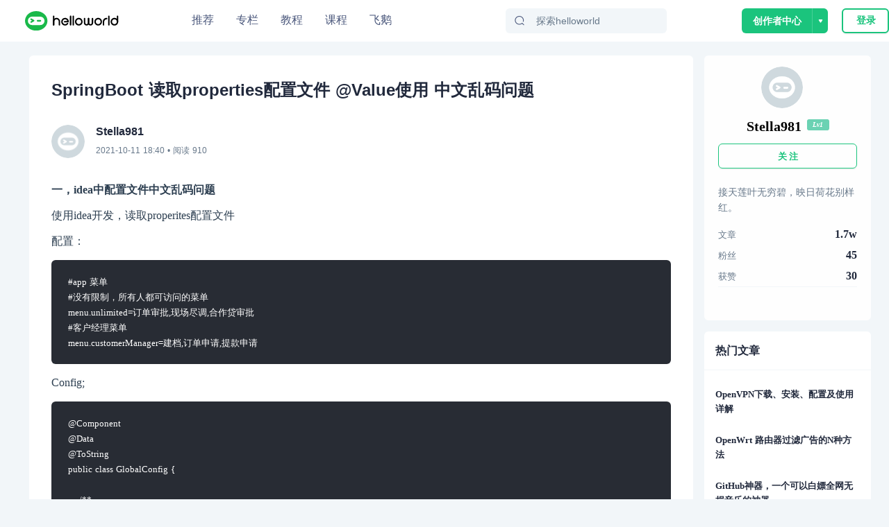

--- FILE ---
content_type: text/html; charset=utf-8
request_url: https://www.helloworld.net/p/8758206471
body_size: 14618
content:
<!doctype html>
<html data-n-head-ssr>
  <head >
    <title>SpringBoot 读取properties配置文件 @Value使用 中文乱码问题  - HelloWorld开发者社区</title><meta data-n-head="ssr" charset="utf-8"><meta data-n-head="ssr" name="viewport" content="width=device-width, initial-scale=1, user-scalable=no, viewport-fit=cover"><meta data-n-head="ssr" name="renderer" content="webkit"><meta data-n-head="ssr" http-equiv="X-UA-Compatible" content="IE=edge,chrome=1"><meta data-n-head="ssr" name="format-detection" content="telephone=no"><meta data-n-head="ssr" data-hid="description" name="description" content="一，idea中配置文件中文乱码问题使用idea开发，读取properites配置文件配置：app菜单没有限制，所有人都可访问的菜单menu.unlimited订单审批,现场尽调,合作贷审批客户经理菜单menu.customerManager建档,订单申请,提款申请Config"><meta data-n-head="ssr" data-hid="keywords" name="keywords" content="config,https,string,list,前端,前端,HelloWorld"><link data-n-head="ssr" rel="icon" type="image/x-icon" href="/favicon.ico"><link data-n-head="ssr" rel="stylesheet" href="/iconfont/iconfont.css"><script data-n-head="ssr" src="https://hm.baidu.com/hm.js?c7e77fd22dddf4a169b8d6f4807c5a4c"></script><script data-n-head="ssr" src="//at.alicdn.com/t/c/font_3420979_s15c45f04ii.js"></script><script data-n-head="ssr" src="/iconfont/iconfont.js" ssr="false"></script><script data-n-head="ssr" src="https://turing.captcha.qcloud.com/TCaptcha.js " defer></script><script data-n-head="ssr" src="https://res.wx.qq.com/connect/zh_CN/htmledition/js/wxLogin.js"></script><link rel="preload" href="/_nuxt/hw.165.js?t=1727528274054" as="script"><link rel="preload" href="/_nuxt/dcb69cc8ae2f886f.css" as="style"><link rel="preload" href="/_nuxt/hw.166.js?t=1727528274054" as="script"><link rel="preload" href="/_nuxt/hw.14.js?t=1727528274054" as="script"><link rel="preload" href="/_nuxt/hw.171.js?t=1727528274054" as="script"><link rel="preload" href="/_nuxt/c9f7a196ea231098.css" as="style"><link rel="preload" href="/_nuxt/hw.15.js?t=1727528274054" as="script"><link rel="preload" href="/_nuxt/d62e78fe69805c10.css" as="style"><link rel="preload" href="/_nuxt/hw.116.js?t=1727528274054" as="script"><link rel="preload" href="/_nuxt/hw.0.js?t=1727528274054" as="script"><link rel="preload" href="/_nuxt/hw.1.js?t=1727528274054" as="script"><link rel="preload" href="/_nuxt/cb234bb3f0d36b2f.css" as="style"><link rel="preload" href="/_nuxt/hw.2.js?t=1727528274054" as="script"><link rel="stylesheet" href="/_nuxt/dcb69cc8ae2f886f.css"><link rel="stylesheet" href="/_nuxt/c9f7a196ea231098.css"><link rel="stylesheet" href="/_nuxt/d62e78fe69805c10.css"><link rel="stylesheet" href="/_nuxt/cb234bb3f0d36b2f.css">
  </head>
  <body >
    <div data-server-rendered="true" id="__nuxt"><!----><div id="__layout"><div class="site-container"><div class="nav-header-box"><header class="navigationBar"><div class="container"><div class="left"><a href="/" class="nuxt-link-active"><img src="/img/logo_new.svg" alt="" class="logo"></a></div> <div class="middle"><ul class="nav-list"><li class="nav-plus nav-item"><a href="/">
              推荐
            </a></li><li class="nav-plus nav-item"><a href="/special">
              专栏
            </a></li><li class="nav-plus nav-item"><a href="/tutorial">
              教程
            </a></li><li class="nav-plus nav-item"><a href="/lesson/list">
              课程
            </a></li><li class="nav-plus nav-item"><a href="https://flygoose.helloworld.net/" target="_blank">飞鹅</a></li></ul> <!----> <div class="search-container"><span class="search-input ant-input-affix-wrapper"><span class="ant-input-prefix"><IconFont type="icon-Search1"></IconFont></span><input placeholder="探索helloworld" type="text" value="" class="ant-input"></span> <div class="clear-icon" style="display:none;"><IconFont type="icon-Guanbi1"></IconFont></div></div></div> <div class="right"><!----><!----><!----></div></div> <!----> <!----></header></div> <div class="blog-detail-container"><div class="detail-content-box"><div class="blog-center-container"><div class="blog-content-box"><p class="blog-title">
          SpringBoot 读取properties配置文件 @Value使用 中文乱码问题 
          </p> <div class="author-info" data-v-62b233b4><a href="/Stella981" data-v-62b233b4><img src="https://img-hello-world.oss-cn-beijing.aliyuncs.com/imgs/1bad3e5246214111b0d7a482fc5beec5.jfif" class="avatar" data-v-62b233b4></a> <div class="right-info" data-v-62b233b4><div class="nickname" data-v-62b233b4>Stella981</div> <div data-v-62b233b4><time data-v-62b233b4>2021-10-12 02:40</time>
      • 阅读
      910
      <!----></div></div></div> <article><!----> <div class="content-body github-markdown-body vuepress-markdown-body"><p><strong>一，idea中配置文件中文乱码问题</strong></p>
<p>使用idea开发，读取properites配置文件</p>
<p>配置：</p>
<pre><code>#app 菜单
#没有限制，所有人都可访问的菜单
menu.unlimited=订单审批,现场尽调,合作贷审批
#客户经理菜单
menu.customerManager=建档,订单申请,提款申请
</code></pre>
<p>Config;</p>
<pre><code>@Component
@Data
@ToString
public class GlobalConfig {

    /**
     *没有限制，所有人都可访问的菜单
     */
    @Value(&quot;#{&#39;${menu.unlimited}&#39;.split(&#39;,&#39;)}&quot;)
    private List&lt;String&gt; unlimitedMenu;

    /**
     * 客户经理菜单
     */
    @Value(&quot;#{&#39;${menu.customerManager}&#39;.split(&#39;,&#39;)}&quot;)
    private List&lt;String&gt; customerManagerMenu;
}
</code></pre>
<p>读取时显示为乱码</p>
<p>解决方法：</p>
<pre><code>设置 File Encodings的Transparent native-to-ascii conversion为true
</code></pre>
<p> <strong>二：Map,List使用</strong></p>
<p>使用ConfigurationProperties:</p>
<p>配置：</p>
<pre><code>#GlobalConfig
#list
global.config.list=aa,bb,cc,dd
#map
global.config.map.key1=value1
global.config.map.key2=value2
global.config.map.key3=value3
</code></pre>
<p>配置类：</p>
<pre><code>@Component
@Data
@ToString
@ConfigurationProperties(prefix=&quot;global.config&quot;)
public class GlobalConfig {
    
    private List&lt;String&gt; list;

    private Map&lt;String, String&gt; map;
}
</code></pre>
<p>=======================@Value=============================</p>
<p><a href="https://www.helloworld.net/redirect?target=https://www.oschina.net/action/GoToLink?url=http://www.zslin.com/web/article/detail/47" rel="nofollow noopener noreferrer" target="_blank">http://www.zslin.com/web/article/detail/47</a></p>
<p><a href="https://www.helloworld.net/redirect?target=https://www.oschina.net/action/GoToLink?url=http://www.imooc.com/article/18252" rel="nofollow noopener noreferrer" target="_blank">http://www.imooc.com/article/18252</a></p>
<p><a href="https://www.helloworld.net/redirect?target=https://www.oschina.net/action/GoToLink?url=https://www.jianshu.com/p/ccde158419cc" rel="nofollow noopener noreferrer" target="_blank">https://www.jianshu.com/p/ccde158419cc</a></p>
<p><a href="https://www.helloworld.net/redirect?target=https://www.oschina.net/action/GoToLink?url=https://blog.csdn.net/hry2015/article/details/72353994" rel="nofollow noopener noreferrer" target="_blank">https://blog.csdn.net/hry2015/article/details/72353994</a></p>
<p><a href="https://www.helloworld.net/redirect?target=https://www.oschina.net/action/GoToLink?url=https://blog.csdn.net/xufei512/article/details/50378080" rel="nofollow noopener noreferrer" target="_blank">https://blog.csdn.net/xufei512/article/details/50378080</a></p>
</div> </article> <div class="tags-box" data-v-1bdff09d><a href="/tag/config.html" target="_blank" class="item" data-v-1bdff09d>config</a><a href="/tag/https.html" target="_blank" class="item" data-v-1bdff09d>https</a><a href="/tag/string.html" target="_blank" class="item" data-v-1bdff09d>string</a><a href="/tag/list.html" target="_blank" class="item" data-v-1bdff09d>list</a><a href="/tag/%E5%89%8D%E7%AB%AF.html" target="_blank" class="item" data-v-1bdff09d>前端</a><a href="/tag/%E5%89%8D%E7%AB%AF.html" target="_blank" class="item" data-v-1bdff09d>前端</a></div> <div class="blog-btns-box" data-v-7d5edd21><div class="btn-item" data-v-7d5edd21><div class="circle zan" data-v-7d5edd21><IconFont type="icon-Dianzan" class="iconfont" data-v-7d5edd21></IconFont></div> <div class="text" data-v-7d5edd21>点赞</div></div> <div class="btn-item" data-v-7d5edd21><div class="circle favorite" data-v-7d5edd21><IconFont type="icon-Like1" class="iconfont" data-v-7d5edd21></IconFont></div> <div class="text" data-v-7d5edd21>收藏</div></div></div></div> <div id="recommend-lesson"><div class="recommend-lesson-title">推荐课程</div> <div class="horizontal" data-v-ba84c88a><a target="_blank" href="/lesson/detail/1764876279" class="re-course-list" data-v-ba84c88a><img src="https://img-hello-world.oss-cn-beijing.aliyuncs.com/imgs/888b4456b496760b548e52409785df53.png" alt="avatar" data-v-ba84c88a> <div class="re-info" data-v-ba84c88a><h2 data-v-ba84c88a>Java 读写锁原理与源码分析</h2> <div class="des" data-v-ba84c88a><div class="price" data-v-ba84c88a>免费</div> <span data-v-ba84c88a>48人学习</span></div></div></a><a target="_blank" href="/lesson/detail/9574923462" class="re-course-list" data-v-ba84c88a><img src="https://img-hello-world.oss-cn-beijing.aliyuncs.com/imgs/86018b97b99b2ad0b0e8f43ccfd5c8c8.png" alt="avatar" data-v-ba84c88a> <div class="re-info" data-v-ba84c88a><h2 data-v-ba84c88a>Andriod第三方源码分析</h2> <div class="des" data-v-ba84c88a><div class="price" data-v-ba84c88a>免费</div> <span data-v-ba84c88a>35人学习</span></div></div></a></div></div> <div id="anchor" class="comment-container"><div id="comment-panel" class="comment-panel" data-v-25426b80><div class="panel-title" data-v-25426b80>评论区</div> <div class="comment-input-box" data-v-25426b80><img src="/_nuxt/img/default-avatar.38df358.png" alt class="user-avatar" data-v-25426b80> <!----></div>  <!----></div></div> <div class="recommend-blog-list"><div class="recommend-title">推荐文章</div> <div class="art-list" data-v-6293c55f><div class="blog-item" data-v-6293c55f><div class="blog-header" data-v-6293c55f><img src="https://img-hello-world.oss-cn-beijing.aliyuncs.com/imgs/cd34cdaab69ede1e2bf28de235151c34.webp" alt="blmius" class="img" data-v-6293c55f> <a href="/blmius" target="_blank" class="name" data-v-6293c55f>
          blmius
        </a> <div class="dot" data-v-6293c55f>•</div> <div class="time" data-v-6293c55f>
          4年前
        </div></div> <div class="blog-content" data-v-6293c55f><div class="item-left" data-v-6293c55f><a href="/p/2802547579" target="_blank" title="MySQL:[Err] 1292 - Incorrect datetime value: ‘0000-00-00 00:00:00‘ for column ‘CREATE_TIME‘ at row 1" class="title single-ellipsis" data-v-6293c55f>
            MySQL:[Err] 1292 - Incorrect datetime value: ‘0000-00-00 00:00:00‘ for column ‘CREATE_TIME‘ at row 1
          </a> <div class="intro multi-ellipsis-2" data-v-6293c55f>
            文章目录问题用navicat导入数据时，报错：原因这是因为当前的MySQL不支持datetime为0的情况。解决修改sql\mode:sql\mode:SQLMode定义了MySQL应支持的SQL语法、数据校验等，这样可以更容易地在不同的环境中使用MySQL。全局s
          </div></div> <img src="https://img-hello-world.oss-cn-beijing.aliyuncs.com/ed6c6174f1775f65a3fbe98488391419.png" class="item-right" data-v-6293c55f></div> <!----> <div class="blog-footer flex" data-v-6293c55f><div class="iconfont footer-item icon-Show1" data-v-6293c55f><span class="num" data-v-6293c55f>7884</span></div><div class="iconfont footer-item icon-Guanbi1-copy" data-v-6293c55f><span class="num" data-v-6293c55f>0</span></div><div class="iconfont footer-item icon-Pinglun1" data-v-6293c55f><span class="num" data-v-6293c55f>0</span></div></div></div><div class="blog-item" data-v-6293c55f><div class="blog-header" data-v-6293c55f><img src="https://img-hello-world.oss-cn-beijing.aliyuncs.com/imgs/62ed0a50b9064c83f39ad37f9cfffcbb.jfif" alt="美凌格栋栋酱" class="img" data-v-6293c55f> <a href="/4773589733" target="_blank" class="name" data-v-6293c55f>
          美凌格栋栋酱
        </a> <div class="dot" data-v-6293c55f>•</div> <div class="time" data-v-6293c55f>
          12个月前
        </div></div> <div class="blog-content" data-v-6293c55f><div class="item-left" data-v-6293c55f><a href="/p/2871028586" target="_blank" title="Oracle 分组与拼接字符串同时使用" class="title single-ellipsis" data-v-6293c55f>
            Oracle 分组与拼接字符串同时使用
          </a> <div class="intro multi-ellipsis-2" data-v-6293c55f>
            SELECTT.,ROWNUMIDFROM(SELECTT.EMPLID,T.NAME,T.BU,T.REALDEPART,T.FORMATDATE,SUM(T.S0)S0,MAX(UPDATETIME)CREATETIME,LISTAGG(TOCHAR(
          </div></div> <!----></div> <!----> <div class="blog-footer flex" data-v-6293c55f><div class="iconfont footer-item icon-Show1" data-v-6293c55f><span class="num" data-v-6293c55f>4382</span></div><div class="iconfont footer-item icon-Guanbi1-copy" data-v-6293c55f><span class="num" data-v-6293c55f>0</span></div><div class="iconfont footer-item icon-Pinglun1" data-v-6293c55f><span class="num" data-v-6293c55f>0</span></div></div></div><div class="blog-item" data-v-6293c55f><div class="blog-header" data-v-6293c55f><img src="https://img-hello-world.oss-cn-beijing.aliyuncs.com/imgs/46847d754406b0102dee7a1f54d14f92.jfif" alt="Wesley13" class="img" data-v-6293c55f> <a href="/Wesley13" target="_blank" class="name" data-v-6293c55f>
          Wesley13
        </a> <div class="dot" data-v-6293c55f>•</div> <div class="time" data-v-6293c55f>
          4年前
        </div></div> <div class="blog-content" data-v-6293c55f><div class="item-left" data-v-6293c55f><a href="/p/2102334911" target="_blank" title="MySQL部分从库上面因为大量的临时表tmp_table造成慢查询 " class="title single-ellipsis" data-v-6293c55f>
            MySQL部分从库上面因为大量的临时表tmp_table造成慢查询 
          </a> <div class="intro multi-ellipsis-2" data-v-6293c55f>
            背景描述Time:20190124T00:08:14.70572408:00User@Host:@Id:Schema:sentrymetaLast_errno:0Killed:0Query_time:0.315758Lock_
          </div></div> <!----></div> <!----> <div class="blog-footer flex" data-v-6293c55f><div class="iconfont footer-item icon-Show1" data-v-6293c55f><span class="num" data-v-6293c55f>4119</span></div><div class="iconfont footer-item icon-Guanbi1-copy" data-v-6293c55f><span class="num" data-v-6293c55f>0</span></div><div class="iconfont footer-item icon-Pinglun1" data-v-6293c55f><span class="num" data-v-6293c55f>0</span></div></div></div><div class="blog-item" data-v-6293c55f><div class="blog-header" data-v-6293c55f><img src="https://img-hello-world.oss-cn-beijing.aliyuncs.com/imgs/0d250ec5492da88592013bbd302402ae.jfif" alt="helloworld_34035044" class="img" data-v-6293c55f> <a href="/34035044" target="_blank" class="name" data-v-6293c55f>
          helloworld_34035044
        </a> <div class="dot" data-v-6293c55f>•</div> <div class="time" data-v-6293c55f>
          3年前
        </div></div> <div class="blog-content" data-v-6293c55f><div class="item-left" data-v-6293c55f><a href="/p/9382788506" target="_blank" title="皕杰报表之UUID" class="title single-ellipsis" data-v-6293c55f>
            皕杰报表之UUID
          </a> <div class="intro multi-ellipsis-2" data-v-6293c55f>
            ​在我们用皕杰报表工具设计填报报表时，如何在新增行里自动增加id呢？能新增整数排序id吗？目前可以在新增行里自动增加id，但只能用uuid函数增加UUID编码，不能新增整数排序id。uuid函数说明：获取一个UUID，可以在填报表中用来创建数据ID语法：uuid()或uuid(sep)参数说明：sep布尔值，生成的uuid中是否包含分隔符''，缺省为
          </div></div> <!----></div> <!----> <div class="blog-footer flex" data-v-6293c55f><div class="iconfont footer-item icon-Show1" data-v-6293c55f><span class="num" data-v-6293c55f>3593</span></div><div class="iconfont footer-item icon-Guanbi1-copy" data-v-6293c55f><span class="num" data-v-6293c55f>0</span></div><div class="iconfont footer-item icon-Pinglun1" data-v-6293c55f><span class="num" data-v-6293c55f>0</span></div></div></div><div class="blog-item" data-v-6293c55f><div class="blog-header" data-v-6293c55f><img src="https://img-hello-world.oss-cn-beijing.aliyuncs.com/imgs/4f77da7232573922a580077ad6e6e085.jpg" alt="待兔" class="img" data-v-6293c55f> <a href="/waitrabbit" target="_blank" class="name" data-v-6293c55f>
          待兔
        </a> <div class="dot" data-v-6293c55f>•</div> <div class="time" data-v-6293c55f>
          1年前
        </div></div> <div class="blog-content" data-v-6293c55f><div class="item-left" data-v-6293c55f><a href="/p/1863625810" target="_blank" title="手写Java HashMap源码" class="title single-ellipsis" data-v-6293c55f>
            手写Java HashMap源码
          </a> <div class="intro multi-ellipsis-2" data-v-6293c55f>
            HashMap的使用教程HashMap的使用教程HashMap的使用教程HashMap的使用教程HashMap的使用教程22
          </div></div> <!----></div> <!----> <div class="blog-footer flex" data-v-6293c55f><div class="iconfont footer-item icon-Show1" data-v-6293c55f><span class="num" data-v-6293c55f>3276</span></div><div class="iconfont footer-item icon-Guanbi1-copy" data-v-6293c55f><span class="num" data-v-6293c55f>0</span></div><div class="iconfont footer-item icon-Pinglun1" data-v-6293c55f><span class="num" data-v-6293c55f>0</span></div></div></div><div class="blog-item" data-v-6293c55f><div class="blog-header" data-v-6293c55f><img src="https://img-hello-world.oss-cn-beijing.aliyuncs.com/imgs/d4566ad9edfb956dba92fc21f5e1561f.webp" alt="Jacquelyn38" class="img" data-v-6293c55f> <a href="/Jacquelyn38" target="_blank" class="name" data-v-6293c55f>
          Jacquelyn38
        </a> <div class="dot" data-v-6293c55f>•</div> <div class="time" data-v-6293c55f>
          4年前
        </div></div> <div class="blog-content" data-v-6293c55f><div class="item-left" data-v-6293c55f><a href="/p/3468005401" target="_blank" title="2020年前端实用代码段，为你的工作保驾护航" class="title single-ellipsis" data-v-6293c55f>
            2020年前端实用代码段，为你的工作保驾护航
          </a> <div class="intro multi-ellipsis-2" data-v-6293c55f>
            有空的时候，自己总结了几个代码段，在开发中也经常使用，谢谢。1、使用解构获取json数据let jsonData  id: 1,status: &quot;OK&quot;,data: 'a', 'b';let  id, status, data: number   jsonData;console.log(id, status, number )
          </div></div> <img src="https://img-hello-world.oss-cn-beijing.aliyuncs.com/e7130dfd1edf85ccee4a9e73aa0b77dd.jpeg" class="item-right" data-v-6293c55f></div> <!----> <div class="blog-footer flex" data-v-6293c55f><div class="iconfont footer-item icon-Show1" data-v-6293c55f><span class="num" data-v-6293c55f>3424</span></div><div class="iconfont footer-item icon-Guanbi1-copy" data-v-6293c55f><span class="num" data-v-6293c55f>0</span></div><div class="iconfont footer-item icon-Pinglun1" data-v-6293c55f><span class="num" data-v-6293c55f>0</span></div></div></div><div class="blog-item" data-v-6293c55f><div class="blog-header" data-v-6293c55f><img src="https://img-hello-world.oss-cn-beijing.aliyuncs.com/imgs/1bad3e5246214111b0d7a482fc5beec5.jfif" alt="Stella981" class="img" data-v-6293c55f> <a href="/Stella981" target="_blank" class="name" data-v-6293c55f>
          Stella981
        </a> <div class="dot" data-v-6293c55f>•</div> <div class="time" data-v-6293c55f>
          4年前
        </div></div> <div class="blog-content" data-v-6293c55f><div class="item-left" data-v-6293c55f><a href="/p/8210793496" target="_blank" title="SpringBoot整合Redis乱码原因及解决方案 " class="title single-ellipsis" data-v-6293c55f>
            SpringBoot整合Redis乱码原因及解决方案 
          </a> <div class="intro multi-ellipsis-2" data-v-6293c55f>
            问题描述：springboot使用springdataredis存储数据时乱码rediskey/value出现\\xAC\\xED\\x00\\x05t\\x00\\x05问题分析：查看RedisTemplate类!(https://oscimg.oschina.net/oscnet/0a85565fa
          </div></div> <!----></div> <!----> <div class="blog-footer flex" data-v-6293c55f><div class="iconfont footer-item icon-Show1" data-v-6293c55f><span class="num" data-v-6293c55f>1539</span></div><div class="iconfont footer-item icon-Guanbi1-copy" data-v-6293c55f><span class="num" data-v-6293c55f>0</span></div><div class="iconfont footer-item icon-Pinglun1" data-v-6293c55f><span class="num" data-v-6293c55f>0</span></div></div></div><div class="blog-item" data-v-6293c55f><div class="blog-header" data-v-6293c55f><img src="https://img-hello-world.oss-cn-beijing.aliyuncs.com/imgs/3149e13a96d0d27780fd76b05b6ea101.jfif" alt="Easter79" class="img" data-v-6293c55f> <a href="/Easter79" target="_blank" class="name" data-v-6293c55f>
          Easter79
        </a> <div class="dot" data-v-6293c55f>•</div> <div class="time" data-v-6293c55f>
          4年前
        </div></div> <div class="blog-content" data-v-6293c55f><div class="item-left" data-v-6293c55f><a href="/p/9946440993" target="_blank" title="SpringBoot整合Redis乱码原因及解决方案 " class="title single-ellipsis" data-v-6293c55f>
            SpringBoot整合Redis乱码原因及解决方案 
          </a> <div class="intro multi-ellipsis-2" data-v-6293c55f>
            问题描述：springboot使用springdataredis存储数据时乱码rediskey/value出现\\xAC\\xED\\x00\\x05t\\x00\\x05问题分析：查看RedisTemplate类!(https://oscimg.oschina.net/oscnet/0a85565fa
          </div></div> <!----></div> <!----> <div class="blog-footer flex" data-v-6293c55f><div class="iconfont footer-item icon-Show1" data-v-6293c55f><span class="num" data-v-6293c55f>1404</span></div><div class="iconfont footer-item icon-Guanbi1-copy" data-v-6293c55f><span class="num" data-v-6293c55f>0</span></div><div class="iconfont footer-item icon-Pinglun1" data-v-6293c55f><span class="num" data-v-6293c55f>0</span></div></div></div><div class="blog-item" data-v-6293c55f><div class="blog-header" data-v-6293c55f><img src="https://img-hello-world.oss-cn-beijing.aliyuncs.com/imgs/1bad3e5246214111b0d7a482fc5beec5.jfif" alt="Stella981" class="img" data-v-6293c55f> <a href="/Stella981" target="_blank" class="name" data-v-6293c55f>
          Stella981
        </a> <div class="dot" data-v-6293c55f>•</div> <div class="time" data-v-6293c55f>
          4年前
        </div></div> <div class="blog-content" data-v-6293c55f><div class="item-left" data-v-6293c55f><a href="/p/3395108718" target="_blank" title="Django中Admin中的一些参数配置 " class="title single-ellipsis" data-v-6293c55f>
            Django中Admin中的一些参数配置 
          </a> <div class="intro multi-ellipsis-2" data-v-6293c55f>
            设置在列表中显示的字段，id为django模型默认的主键list_display('id','name','sex','profession','email','qq','phone','status','create_time')设置在列表可编辑字段list_editable
          </div></div> <!----></div> <!----> <div class="blog-footer flex" data-v-6293c55f><div class="iconfont footer-item icon-Show1" data-v-6293c55f><span class="num" data-v-6293c55f>3182</span></div><div class="iconfont footer-item icon-Guanbi1-copy" data-v-6293c55f><span class="num" data-v-6293c55f>0</span></div><div class="iconfont footer-item icon-Pinglun1" data-v-6293c55f><span class="num" data-v-6293c55f>0</span></div></div></div><div class="blog-item" data-v-6293c55f><div class="blog-header" data-v-6293c55f><img src="https://img-hello-world.oss-cn-beijing.aliyuncs.com/imgs/ff45645a048833b06e967323e7411c91.webp" alt="Python进阶者" class="img" data-v-6293c55f> <a href="/pdcfighting" target="_blank" class="name" data-v-6293c55f>
          Python进阶者
        </a> <div class="dot" data-v-6293c55f>•</div> <div class="time" data-v-6293c55f>
          2年前
        </div></div> <div class="blog-content" data-v-6293c55f><div class="item-left" data-v-6293c55f><a href="/p/7920817787" target="_blank" title="Excel中这日期老是出来00：00：00，怎么用Pandas把这个去除" class="title single-ellipsis" data-v-6293c55f>
            Excel中这日期老是出来00：00：00，怎么用Pandas把这个去除
          </a> <div class="intro multi-ellipsis-2" data-v-6293c55f>
            大家好，我是皮皮。一、前言前几天在Python白银交流群【上海新年人】问了一个Pandas数据筛选的问题。问题如下：这日期老是出来00：00：00，怎么把这个去除。二、实现过程后来【论草莓如何成为冻干莓】给了一个思路和代码如下：pd.toexcel之前把这
          </div></div> <img src="https://img-hello-world.oss-cn-beijing.aliyuncs.com/imgs/aeaded5a375b9d90ad54a2731b017114.png" class="item-right" data-v-6293c55f></div> <!----> <div class="blog-footer flex" data-v-6293c55f><div class="iconfont footer-item icon-Show1" data-v-6293c55f><span class="num" data-v-6293c55f>2850</span></div><div class="iconfont footer-item icon-Guanbi1-copy" data-v-6293c55f><span class="num" data-v-6293c55f>0</span></div><div class="iconfont footer-item icon-Pinglun1" data-v-6293c55f><span class="num" data-v-6293c55f>0</span></div></div></div> </div></div></div> <div class="blog-right-container"><div class="personal-info" data-v-af95cca0><div class="base-info" data-v-af95cca0><img src="https://img-hello-world.oss-cn-beijing.aliyuncs.com/imgs/1bad3e5246214111b0d7a482fc5beec5.jfif" alt="Stella981" class="avatar" data-v-af95cca0> <div class="info-content" data-v-af95cca0><div onc class="name-level" data-v-af95cca0><div class="name single-ellipsis" data-v-af95cca0>
          Stella981
        </div> <div class="level-icon level-1" data-v-429e45df data-v-af95cca0>
  Lv1
</div></div> <!----></div></div> <button type="button" class="follow-btn ant-btn ant-btn-primary ant-btn-background-ghost" data-v-af95cca0><span>关 注</span></button> <div class="signature" data-v-af95cca0>接天莲叶无穷碧，映日荷花别样红。</div> <div class="article-fans-stars" data-v-af95cca0><div class="item" data-v-af95cca0><div class="label" data-v-af95cca0>文章</div> <div class="value" data-v-af95cca0>
        1.7w
      </div></div><div class="item" data-v-af95cca0><div class="label" data-v-af95cca0>粉丝</div> <div class="value" data-v-af95cca0>
        45
      </div></div><div class="item" data-v-af95cca0><div class="label" data-v-af95cca0>获赞</div> <div class="value" data-v-af95cca0>
        30
      </div></div></div> <div class="author-social-info" data-v-af95cca0><!----> <!----> <!----></div></div> <div class="sider-box" data-v-377f20d6><h5 class="common-title" data-v-377f20d6>热门文章</h5> <div class="content-box" data-v-377f20d6><div class="hot-article-list" data-v-5fa70b3e><div class="item" data-v-5fa70b3e><a href="/p/6917592658" title="OpenVPN下载、安装、配置及使用详解 " class="abstract multi-ellipsis-2" data-v-5fa70b3e>
      OpenVPN下载、安装、配置及使用详解 
    </a></div><div class="item" data-v-5fa70b3e><a href="/p/9665141123" title="OpenWrt 路由器过滤广告的N种方法 " class="abstract multi-ellipsis-2" data-v-5fa70b3e>
      OpenWrt 路由器过滤广告的N种方法 
    </a></div><div class="item" data-v-5fa70b3e><a href="/p/0907804122" title="GitHub神器，一个可以白嫖全网无损音乐的神器 " class="abstract multi-ellipsis-2" data-v-5fa70b3e>
      GitHub神器，一个可以白嫖全网无损音乐的神器 
    </a></div><div class="item" data-v-5fa70b3e><a href="/p/0868920465" title="Python—执行系统命令的四种方法（os.system、os.popen、commands、subprocess） " class="abstract multi-ellipsis-2" data-v-5fa70b3e>
      Python—执行系统命令的四种方法（os.system、os.popen、commands、subprocess） 
    </a></div><div class="item" data-v-5fa70b3e><a href="/p/8340561847" title="SS端加密以及obfs混淆 " class="abstract multi-ellipsis-2" data-v-5fa70b3e>
      SS端加密以及obfs混淆 
    </a></div></div></div></div></div></div></div> <!----></div></div></div><script>window.__NUXT__=(function(a,b,c,d,e,f,g,h,i,j,k,l,m,n,o,p,q,r,s,t,u,v,w,x,y,z){return {layout:"default",data:[{}],fetch:{},error:e,state:{showSlideAuth:c,showLogin:c,fromIndex:c,urlConfig:{GET_BLOG_COLLECTION_LIST_URL:i,getAllTag:"\u002Ftag\u002FgetAllTag",CREATE_BLOG_URL:"\u002Fmanage\u002FcreateBlog",PUBLISH_BLOG_URL:"\u002Fmanage\u002FpublishBlog",UPDATE_BLOG_DETAIL:"\u002Fmanage\u002FupdateBlog",GET_BLOG_DETAIL:"\u002Fblog\u002FgetBlogDetail",GET_BLOG_NEWEST_DRAFT:j,UPDATE_CHAPTER_URL:k,GET_CHAPTER_NEWEST_DRAFT:l,PUBLISH_CHAPTER:k,CREATE_BLOG_CATE:"\u002Fcollection\u002Fadd",RENAME_COLLECTION:"\u002Fcollection\u002FrenameCollection",DELETE_COLLECTION:"\u002Fcollection\u002FdeleteCollection",GET_MY_BLOG_LIST_URL:"\u002Fadmin\u002FblogList",FOLLOW_AUTHOR:"\u002Fuser\u002Ffollow",UNFOLLOW_AUTHOR:"\u002Fuser\u002Funfollow",GET_RECOMMEND_BLOG:"\u002Fhome\u002FgetHomeBlogByAction",GET_RECOMMEND_BLOG_BY_CATE:"\u002Fhome\u002FgetHomeBlogListByTag",GET_RECOMMEND_BLOG_BY_TAG:"\u002Fhome\u002FgetBlogListByTag",GET_TAG_LIST:"\u002Fuser\u002FhotWords",GET_CATE_LIST:"\u002Ftag\u002FgetHomeTag",GET_RECOMMEND_AUTHOR:"\u002Fhome\u002FgetRecommendAuthorList",GET_DAILY_ALGORITHM:"\u002Fhome\u002Fdailyalgorithm",LOG_IN:"\u002Faccess\u002Flogin",LOG_OUT:"\u002Faccess\u002FsignOut",CHECK_USER_INFO:"\u002Faccess\u002FcheckUserInfo",REGISTER:"\u002Faccess\u002Fregister",CHANGE_PWD:"\u002Faccess\u002FchangePassword",SEND_CODE:"\u002Faccess\u002FsendCode",ACTION_AUTH:"\u002Faccess\u002FactionAuth",ACTION_AUTH2:"\u002Faccess\u002FactionAuth2",CHECK_USER_AND_BLOG:"\u002Faccess\u002FcheckUserAndBlog",CHECK_TOKEN:"\u002Faccess\u002FcheckToken",SIGN_IN:"\u002Faccess\u002FsignIn",GET_PERSONAL_INFO:"\u002Fuser\u002Fdetail\u002Finfo",GET_PERSONAL_BLOG_LIST:"\u002Fuser\u002Fdetail\u002Fbloglist",FILE_UPLOAD:"\u002Ffile\u002Fupload",DL_AND_UPLOAD:"\u002Ffile\u002FdownloadAndUploadOss",GET_MY_FOLLOW_USER_LIST:"\u002Fadmin\u002FgetMyFollowUserList",GET_MY_FANS_USER_LIST:"\u002Fadmin\u002FgetMyFansUserList",GET_MY_FOLLOW_QUESTION_LIST:"\u002Fadmin\u002FgetMyFollowQuestion",GET_MY_SUBSCIBE_SPECIAL_LIST:"\u002Fadmin\u002FgetMySubscribeSpecialList",TAKE_OFF_BLOG:"\u002Fadmin\u002FtakeOffBlog",TAKE_ON_BLOG:"\u002Fadmin\u002FtakeOnBlog",GET_HOME_RECOMMEND_SPECIAL_LIST:"\u002Fhome\u002FgetRecommendSpecialList",GET_MOST_SPECIAL_COUNT_USER_LIST:"\u002Fspecial\u002FgetSpecialMostUserList",GET_SPECIAL_CATE_LIST_URL:"\u002Fspecial\u002FgetSpecialCateList",GET_SPECIAL_LIST_URL:"\u002Fspecial\u002FgetSpecialList",GET_SPECIAL_LIST_PER_CATEGORY_URL:"\u002Fspecial\u002FgetSpecialListPerCategory",GET_CATEGORY_INFO_BY_ID_URL:"\u002Fhome\u002FgetCategoryInfoById",GET_SPECIAL_COUNT_PER_CATEGORY_URL:"\u002Fspecial\u002FgetSpecialTotalCountPerCategory",GET_SPECIAL_BANNER:"\u002Fspecial\u002FgetBannerList",GET_SPECIAL_DETAIL_CHAPTER_LIST:"\u002Fspecial\u002FgetSpecialSectionList",GET_SPECIAL_DETAIL:"\u002Fspecial\u002FgetMySpecialChapterInfo",GetChapterInfo:"\u002Fspecial\u002FgetSectionDetail",GET_SPECIAL_DETAIL_INFO:"\u002Fadmin\u002FgetSpecialDetail",ADD_CHAPTER_URL:"\u002Fadmin\u002FaddChapter",UPDATE_CHAPTER_INFO:"\u002Fadmin\u002FupdateChapterInfo",UPDATE_CHAPTER_SEQUENCE:"\u002Fadmin\u002FupdateChapterSequence",DELETE_CHAPTER_URL:"\u002Fadmin\u002FdeleteChapter",TAKE_ON_SPECIAL:"\u002Fspecial\u002FpublishSection",TAKE_OFF_SPECIAL:"\u002Fadmin\u002FtakeOffSpecial",RENAME_SPECIAL:"\u002Fadmin\u002FrenameSpecial",GET_SPECIAL_CATE_LIST:"\u002Fadmin\u002FgetSpecialCateList",UPDATE_SPECIAL_INTRO:"\u002Fadmin\u002FupdateSpecialIntro",UPDATE_SPECIAL_INFO:"\u002Fadmin\u002FupdateSpecialCateId",UPDATE_SPECIAL_TITLE:"\u002Fadmin\u002FupdateSpecialTitle",DELETE_SPECIAL:"\u002Fadmin\u002FdeleteSpecial",GET_CHAPTER_COMMENT:"\u002Fcomment\u002FgetChapterCommentList",UPDATE_SPECIALINFO:"\u002Fadmin\u002FupdateSpecialBaseInfo",SUBSCRIBE_SPECIAL:m,UN_SUBSCRIBE_SPECIAL:n,MODIFY_SPECIAL:o,GET_TUTORIAL_BIG_CATEGORY:"\u002Ftutorial\u002FgetTutorialBigCategories",GET_ALL_TUTORIALS:p,GET_CHAPTER_AND_SECTION_BY_PATH:"\u002Ftutorial\u002FgetChapterAndSectionByPath",GET_CONTENT_BY_SECTION_PATH:"\u002Ftutorial\u002FgetSectionContent",GET_TUTORIAL_OVERVIEW:q,GET_UID_BY_PROFILE_PATH:"\u002Fuser\u002FgetUidByProfilePath",GET_USER_DETAIL_USER_INFO:"\u002Fuser\u002Fdetail\u002FuserInfo",GET_SPECIAL_CATEGORY:"\u002Fuser\u002Fdetail\u002FspecialCategory",CREATE_SPECIAL_URL:"\u002Fspecial\u002FcreateSpecial",GET_MY_SPECIAL_LIST_URL:"\u002Fadmin\u002FgetMySpecialList",GET_CHAPTER_LIST_PER_SPECIAL_URL:"\u002Fadmin\u002FgetSpecialChapterList",GET_USER_RELATED_QUESTION_LIST:"\u002Fuser\u002Fdetail\u002FgetUserRelatedQuestionList",Get_BLOG_COLLECT_LIST:"\u002Fuser\u002Fdetail\u002FgetUserBlogCollectList",GET_BLOG_LIST_URL:"\u002Fuc\u002FgetUserBlogList",GET_BLOG_LIST_BY_COLLECT_ID:"\u002Fuser\u002Fdetail\u002FgetCollectBlogList",GET_SPECIAL_LIST_BY_SORT_TYPE:"\u002Fuc\u002FgetUserPublishedSpecialList",GET_USER_BASE_INFO:"\u002Fuc\u002FgetUserInfo",GET_NEWEST_BLOG_LIST:"\u002Fuser\u002Fdetail\u002FgetNewestBlogList",GET_NEWEST_COMMENT_LIST:"\u002Fuser\u002Fdetail\u002FgetNewestCommentList",GET_FAVORITE_BLOG_LIST:"\u002Fuc\u002FgetUserFavoriteBlogList",GET_FOLLOW_USER_LIST:"\u002Fuc\u002FgetFollowList",GET_FOLLOW_USER_FANS:"\u002Fuc\u002FgetFanList",GET_HOT_COMMENTS:"\u002Fuc\u002FgetHotComments",IS_USER_BLOG:"\u002Fuc\u002FisUserBlog",GET_SEARCH_WORD:"\u002Fsearch\u002FsearchWord",GET_QUESTION_COMMON_TAG:"\u002Fquestion\u002FgetHotTagList",GET_QUESTION_LIST:"\u002Fquestion\u002FgetQuestionList",GET_QUESTION_DETAIL:"\u002Fquestion\u002FgetQuestionDetail",UPDATE_QUESTION_INFO:"\u002Fquestion\u002FupdateQuestion",GET_QUESTION_BASE_INFO:"\u002Fquestion\u002FgetQuestionBaseInfo",GET_BLOG_COMMENT_LIST:"\u002Fcomment\u002FgetBlogCommentList",ADD_COMMENT:"\u002Fcomment\u002FaddComment",ADD_REPLY:"\u002Fcomment\u002FaddReply",LIKE_BLOG:"\u002Fblog\u002FzanBlog",FAVORITE_BLOG:"\u002Fblog\u002FfavoriteBlog",GET_USER_LIKE_FAVORITE_INFO:"\u002Fadmin\u002FgetUserAndBlogActionInfo",DAMIT_CHANGE_PWD:"\u002Fadmin\u002FchangePassword",UPDATE_PERSONAL:"\u002Fadmin\u002FmodifyPersonalInfo",SUBMIT_SUGGESTION:"\u002Fsuggestion\u002FsubmitSuggestion",GETALLBLOGID:"\u002Faccess\u002FgetAllBlogId",GETCONTENTBYID:"\u002Faccess\u002FgetContentById",UPDATEHTMLBYID:"\u002Faccess\u002FupdateHtmlById",CHANGE_USER_PWD:r,SEND_USER_SMS:"\u002Faccess\u002FsendSmsCode",GET_WIN_USERS:"\u002Fwin\u002FgetWinUsers",GET_FRIEND_LINKS:"\u002Fhome\u002FgetFriendLinks",GET_SITE_MAP:"\u002Fspider\u002FgetSiteMap",GET_BLOG_BY_TAG_NAME:"\u002Fblog\u002FgetBlogByTagName",GET_BLOG_BY_TAG_ID:"\u002Fsearch\u002FsearchTag",GET_RANDOM_TAGS:"\u002Fblog\u002FgetRandomTags",GET_UPLOAD_SIGNATURE:"\u002Fvod\u002FgetUploadSignature",UPLOAD_MEDIA_INFO:"\u002Fvod\u002FuploadMediaInfo",GET_BLOG_INFO:"\u002Fadmin\u002FgetBlogInfo",GET_HOME_RECOMMEND_TAGS:"\u002Ftag\u002FgetHomeRecommendTags",GET_USER_HOT_BLOG_LIST:"\u002Fuc\u002FgetUserHotBlogList",COMMENT_BLOG:"\u002Fcomment\u002Fcomment",GET_COMMENT_LIST:"\u002Fcomment\u002FgetCommentList",REPLY_COMMENT:"\u002Fcomment\u002FreplyComment",GET_COMMENT_REPLIES:"\u002Fcomment\u002FgetCommentReplies",GET_BACK_IMAGE_LIST:"\u002Fuc\u002FgetBackImageList",UPDATE_BACK_IMAGE:"\u002Fuc\u002FupdateBackImage",GET_MY_SPECIAL_LIST:"\u002Fmanage\u002FgetMySpecialList",GET_SUBCRIBED_SPECLIAL_LIST:"\u002Fmanage\u002FgetMySubscribedSpecialList",GET_MY_SPECIAL_DETAIL:"\u002Fmanage\u002FgetMySpecialDetail",SUBCRIBE_SPECLIAL:m,UNSUBCRIBED_SPECLIAL:n,CREATE_COLLECTION:"\u002Fmanage\u002FcreateCollection",GET_COLLECTION_LIST:i,UPDATE_COLLECTION:"\u002Fmanage\u002FupdateCollection",REMOVE_COLLECTION:"\u002Fmanage\u002FremoveCollection",GET_MY_BLOG_LIST:"\u002Fmanage\u002FgetMyBlogList",GET_FOLLOW_LIST:"\u002Fmanage\u002FgetFollowList",UPDATE_FOLLOW:"\u002Fmanage\u002FupdateFollow",GET_MY_INFO:"\u002Fmanage\u002FgetMyInfo",UPDATE_MY_INFO:"\u002Fmanage\u002FupdateMyInfo",GET_MY_FAVORITE_BLOG_LIST:"\u002Fmanage\u002FgetMyFavoriteBlogList",GET_MY_FAVORITE_LESSON_LIST:"\u002Flesson\u002FfavoriteList",UPDATE_FAVORITE_LESSON:"\u002Flesson\u002Ffavorite",UPDATE_CANCEL_FAVORITE_LESSON:"\u002Flesson\u002FremoveFavorite",GET_RECOMMEND_LESSON_BY_BLOG:"\u002Flesson\u002FrecommendLesson",MODIFY_PASSWORD:r,GET_MY_BLOG_DETAIL:j,GET_MY_BLOG_DETAIL_FOR_ADMIN_PREVIEW:"\u002Fmanage\u002FgetMyBlogDetailForAdminPreview",GET_NEW_NOTIFICATION_COUNT:"\u002Fmanage\u002FgetNewNotificationCount",GET_NOTIFICATION_LIST:"\u002Fmanage\u002FgetNotificationList",READ_NOTIFICATION:"\u002Fmanage\u002FreadNotification",CREATE_SECTION:"\u002Fspecial\u002FcreateSection",MODIFIY_SECTION_TITLE:"\u002Fspecial\u002FmodifySectionTitle",MODIFIY_SPECIAL_TITLE:o,MODIFIY_SECTION_STATUS:"\u002Fspecial\u002FmodifySectionStatus",PUBLISH_SPECIAL:"\u002Fspecial\u002FpublishSpecial",OFFLINE_SPECIAL:"\u002Fspecial\u002FofflineSpecial",UNPUBLISHED_SPECIAL_DETAIL:"manage\u002FgetMySpecialDetail",UNPUBLISHED_SPECIAL_CHAPTER_DETAIL:l,UPDATE_BLOG_TITLE:"\u002Fmanage\u002FupdateTitle",UPDATE_BLOG_STATUS_PUBLISHED:"\u002Fmanage\u002FupdateBlogStatusPublished",DELETE_BLOG:"\u002Fmanage\u002FdeleteBlog",GET_CATELIST_TUTORIAL:"\u002Ftutorial\u002FgetCateList",GET_TUTORIAL_LIST:p,GET_TUTORIAL_DETAIL:q,GET_CHAPTER_INFO:"\u002Ftutorial\u002FgetChapterInfo",FAVORITE_SECTION:"\u002Fmanage\u002FfavoriteSection",ZAN_SECTION:"\u002Fmanage\u002FzanSection",LESSON_LIST_ALL:"\u002Flesson\u002Flist\u002Fall",LESSON_LIST_MY:"\u002Flesson\u002Flist\u002Fmy",LESSON_LIST_BUY:"\u002Flesson\u002Flist\u002Fbuy",LESSON_LIST_REC:"\u002Flesson\u002Flist\u002Frec",LESSON_CREATE:"\u002Flesson\u002Fcreate",LESSON_DETAIL_EDIT:"\u002Flesson\u002Fdetail\u002Fedit",LESSON_DETAIL:"\u002Flesson\u002Fdetail",LESSON_DELETE:"\u002Flesson\u002FdeleteLesson",LESSON_CATEGORIES:"\u002Flesson\u002Fcategories",LESSON_DIRECTIONS:"\u002Flesson\u002Fdirections",LESSON_STORE:"\u002Flesson\u002Fstore",LESSON_CREATE_CHAPTER:"\u002Flesson\u002FcreateChapter",LESSON_UPDATE_CHATPER:"\u002Flesson\u002FupdateChapter",LESSON_DELETE_CHAPTER:"\u002Flesson\u002FdeleteChapter",LESSON_CHAPTER_DELETE_VIDEO:"\u002Flesson\u002Fchapter\u002FdeleteVideo",LESSON_CHAPTER_UPDATE_VIDEO:"\u002Flesson\u002Fchapter\u002FupdateVideo",LESSON_CHAPTER_CREATE_VIDEO:"\u002Flesson\u002Fchapter\u002FcreateVideo",LESSON_CHAPTERS:"\u002Flesson\u002Fchapters",LESSON_CHAPTERS_EDIT:"\u002Flesson\u002Fchapters\u002Fedit",LESSON_VIDEO_ENCRYPT:"\u002Flesson\u002Fvideo\u002Fencrypt",LESSON_VIDEO:"\u002Flesson\u002Fvideo",LESSON_VIDEO_M3U8:"\u002Flesson\u002Fvideo\u002Fm3u8",LESSON_COS_TOKEN:"\u002Flesson\u002Fcos\u002Ftoken",LESSON_NOTE:"\u002Flesson\u002Fnote",LESSON_CREATE_SOURCE:"\u002Flesson\u002FcreateResource",LESSON_UPDATE_RESOURCE:"\u002Flesson\u002FupdateResource",LESSON_RESOURCE:"\u002Flesson\u002Fresource",LESSON_DELETE_RESOURCE:"\u002FlessondeleteResource",LESSON_LEARN_REPORT:"\u002Flesson\u002Flearn\u002Freport",ADD_STUDY_COUNT:"\u002Flesson\u002FaddStudyCount",WXPAY_NATIVE_PAY:"\u002Fwxpay\u002FnativePay",WXPAY_QUERY_ORDER_STATUS:"\u002Fwxpay\u002FqueryOrderStatus",WXPAY_ORDER:"\u002Fwxpay\u002Forder",WXPAY_ORDERS:"\u002Fwxpay\u002Forders",WXPAY_CANCELORDER:"\u002Fwxpay\u002FcancelOrder"},isLoading:c,authPhone:b,friendLink:[],showSpecial:c,specialData:e,navFixedVisible:c,deviceId:867308501843341700,blackList:[],access:{token:b,userInfo:{}},admin:{collectionList:[],specialList:[],notifyCount:{},curTab:"blog",blogDetail:{}},backstage:{blogList:{},typeCount:{collectCount:a,commentCount:a,count:a,followCount:a,subscribeCount:a,zanCount:a},isShow:c},course:{isCollapase:s},personal:{errorMsg:b,handling:c,visible:c,success:c,isSmsCoding:c,sendCodeSuccess:c,uid:e,userDetailInfo:{},personalBlogList:[],blogCount:a,personalSpecialList:[],specialCount:a,newestBlog:[],newestComment:[],personalFavoriteList:[],favoriteCount:a,personalFollowList:[],followCount:a,personalFansList:[],fansCount:a,hotComment:[],routeParams:{profile:b,pageType:b}},question:{commonTags:[],questionList:[],questionDetail:{}},recommend:{recommendBlog:{data:[]},tagList:[],categoryList:{data:[]},recommendAuthorList:{data:[]},todayAlgorithm:b,blogDetail:{blogInfo:{uuid:"8758206471",title:"SpringBoot 读取properties配置文件 @Value使用 中文乱码问题 ",intro:"一，idea中配置文件中文乱码问题使用idea开发，读取properites配置文件配置：app菜单没有限制，所有人都可访问的菜单menu.unlimited订单审批,现场尽调,合作贷审批客户经理菜单menu.customerManager建档,订单申请,提款申请Config",content:"**一，idea中配置文件中文乱码问题**\n\n使用idea开发，读取properites配置文件\n\n配置：\n\n    #app 菜单\n    #没有限制，所有人都可访问的菜单\n    menu.unlimited=订单审批,现场尽调,合作贷审批\n    #客户经理菜单\n    menu.customerManager=建档,订单申请,提款申请\n\nConfig;\n\n    @Component\n    @Data\n    @ToString\n    public class GlobalConfig {\n    \n        \u002F**\n         *没有限制，所有人都可访问的菜单\n         *\u002F\n        @Value(\"#{'${menu.unlimited}'.split(',')}\")\n        private List\u003CString\u003E unlimitedMenu;\n    \n        \u002F**\n         * 客户经理菜单\n         *\u002F\n        @Value(\"#{'${menu.customerManager}'.split(',')}\")\n        private List\u003CString\u003E customerManagerMenu;\n    }\n\n读取时显示为乱码\n\n解决方法：\n\n    设置 File Encodings的Transparent native-to-ascii conversion为true\n\n **二：Map,List使用**\n\n使用ConfigurationProperties:\n\n配置：\n\n    #GlobalConfig\n    #list\n    global.config.list=aa,bb,cc,dd\n    #map\n    global.config.map.key1=value1\n    global.config.map.key2=value2\n    global.config.map.key3=value3\n\n配置类：\n\n    @Component\n    @Data\n    @ToString\n    @ConfigurationProperties(prefix=\"global.config\")\n    public class GlobalConfig {\n        \n        private List\u003CString\u003E list;\n    \n        private Map\u003CString, String\u003E map;\n    }\n\n\\=======================@Value=============================\n\n[http:\u002F\u002Fwww.zslin.com\u002Fweb\u002Farticle\u002Fdetail\u002F47](https:\u002F\u002Fwww.oschina.net\u002Faction\u002FGoToLink?url=http%3A%2F%2Fwww.zslin.com%2Fweb%2Farticle%2Fdetail%2F47)\n\n[http:\u002F\u002Fwww.imooc.com\u002Farticle\u002F18252](https:\u002F\u002Fwww.oschina.net\u002Faction\u002FGoToLink?url=http%3A%2F%2Fwww.imooc.com%2Farticle%2F18252)\n\n[https:\u002F\u002Fwww.jianshu.com\u002Fp\u002Fccde158419cc](https:\u002F\u002Fwww.oschina.net\u002Faction\u002FGoToLink?url=https%3A%2F%2Fwww.jianshu.com%2Fp%2Fccde158419cc)\n\n[https:\u002F\u002Fblog.csdn.net\u002Fhry2015\u002Farticle\u002Fdetails\u002F72353994](https:\u002F\u002Fwww.oschina.net\u002Faction\u002FGoToLink?url=https%3A%2F%2Fblog.csdn.net%2Fhry2015%2Farticle%2Fdetails%2F72353994)\n\n[https:\u002F\u002Fblog.csdn.net\u002Fxufei512\u002Farticle\u002Fdetails\u002F50378080](https:\u002F\u002Fwww.oschina.net\u002Faction\u002FGoToLink?url=https%3A%2F%2Fblog.csdn.net%2Fxufei512%2Farticle%2Fdetails%2F50378080)",html:"\u003Cp\u003E\u003Cstrong\u003E一，idea中配置文件中文乱码问题\u003C\u002Fstrong\u003E\u003C\u002Fp\u003E\n\u003Cp\u003E使用idea开发，读取properites配置文件\u003C\u002Fp\u003E\n\u003Cp\u003E配置：\u003C\u002Fp\u003E\n\u003Cpre\u003E\u003Ccode\u003E#app 菜单\n#没有限制，所有人都可访问的菜单\nmenu.unlimited=订单审批,现场尽调,合作贷审批\n#客户经理菜单\nmenu.customerManager=建档,订单申请,提款申请\n\u003C\u002Fcode\u003E\u003C\u002Fpre\u003E\n\u003Cp\u003EConfig;\u003C\u002Fp\u003E\n\u003Cpre\u003E\u003Ccode\u003E@Component\n@Data\n@ToString\npublic class GlobalConfig {\n\n    \u002F**\n     *没有限制，所有人都可访问的菜单\n     *\u002F\n    @Value(&quot;#{&#39;${menu.unlimited}&#39;.split(&#39;,&#39;)}&quot;)\n    private List&lt;String&gt; unlimitedMenu;\n\n    \u002F**\n     * 客户经理菜单\n     *\u002F\n    @Value(&quot;#{&#39;${menu.customerManager}&#39;.split(&#39;,&#39;)}&quot;)\n    private List&lt;String&gt; customerManagerMenu;\n}\n\u003C\u002Fcode\u003E\u003C\u002Fpre\u003E\n\u003Cp\u003E读取时显示为乱码\u003C\u002Fp\u003E\n\u003Cp\u003E解决方法：\u003C\u002Fp\u003E\n\u003Cpre\u003E\u003Ccode\u003E设置 File Encodings的Transparent native-to-ascii conversion为true\n\u003C\u002Fcode\u003E\u003C\u002Fpre\u003E\n\u003Cp\u003E \u003Cstrong\u003E二：Map,List使用\u003C\u002Fstrong\u003E\u003C\u002Fp\u003E\n\u003Cp\u003E使用ConfigurationProperties:\u003C\u002Fp\u003E\n\u003Cp\u003E配置：\u003C\u002Fp\u003E\n\u003Cpre\u003E\u003Ccode\u003E#GlobalConfig\n#list\nglobal.config.list=aa,bb,cc,dd\n#map\nglobal.config.map.key1=value1\nglobal.config.map.key2=value2\nglobal.config.map.key3=value3\n\u003C\u002Fcode\u003E\u003C\u002Fpre\u003E\n\u003Cp\u003E配置类：\u003C\u002Fp\u003E\n\u003Cpre\u003E\u003Ccode\u003E@Component\n@Data\n@ToString\n@ConfigurationProperties(prefix=&quot;global.config&quot;)\npublic class GlobalConfig {\n    \n    private List&lt;String&gt; list;\n\n    private Map&lt;String, String&gt; map;\n}\n\u003C\u002Fcode\u003E\u003C\u002Fpre\u003E\n\u003Cp\u003E=======================@Value=============================\u003C\u002Fp\u003E\n\u003Cp\u003E\u003Ca href=\"https:\u002F\u002Fwww.oschina.net\u002Faction\u002FGoToLink?url=http%3A%2F%2Fwww.zslin.com%2Fweb%2Farticle%2Fdetail%2F47\"\u003Ehttp:\u002F\u002Fwww.zslin.com\u002Fweb\u002Farticle\u002Fdetail\u002F47\u003C\u002Fa\u003E\u003C\u002Fp\u003E\n\u003Cp\u003E\u003Ca href=\"https:\u002F\u002Fwww.oschina.net\u002Faction\u002FGoToLink?url=http%3A%2F%2Fwww.imooc.com%2Farticle%2F18252\"\u003Ehttp:\u002F\u002Fwww.imooc.com\u002Farticle\u002F18252\u003C\u002Fa\u003E\u003C\u002Fp\u003E\n\u003Cp\u003E\u003Ca href=\"https:\u002F\u002Fwww.oschina.net\u002Faction\u002FGoToLink?url=https%3A%2F%2Fwww.jianshu.com%2Fp%2Fccde158419cc\"\u003Ehttps:\u002F\u002Fwww.jianshu.com\u002Fp\u002Fccde158419cc\u003C\u002Fa\u003E\u003C\u002Fp\u003E\n\u003Cp\u003E\u003Ca href=\"https:\u002F\u002Fwww.oschina.net\u002Faction\u002FGoToLink?url=https%3A%2F%2Fblog.csdn.net%2Fhry2015%2Farticle%2Fdetails%2F72353994\"\u003Ehttps:\u002F\u002Fblog.csdn.net\u002Fhry2015\u002Farticle\u002Fdetails\u002F72353994\u003C\u002Fa\u003E\u003C\u002Fp\u003E\n\u003Cp\u003E\u003Ca href=\"https:\u002F\u002Fwww.oschina.net\u002Faction\u002FGoToLink?url=https%3A%2F%2Fblog.csdn.net%2Fxufei512%2Farticle%2Fdetails%2F50378080\"\u003Ehttps:\u002F\u002Fblog.csdn.net\u002Fxufei512\u002Farticle\u002Fdetails\u002F50378080\u003C\u002Fa\u003E\u003C\u002Fp\u003E\n",tags:"[{\"id\":11597,\"uuid\":\"41761522\",\"name\":\"config\",\"icon\":\"\",\"status\":1,\"createTime\":\"2022-09-23T22:44:41.333444+08:00\",\"updateTime\":\"2022-09-23T22:44:41.333444+08:00\"},{\"id\":11134,\"uuid\":\"43321447\",\"name\":\"https\",\"icon\":\"\",\"status\":1,\"createTime\":\"2022-09-23T22:35:28.113309+08:00\",\"updateTime\":\"2022-09-23T22:35:28.113309+08:00\"},{\"id\":11082,\"uuid\":\"30583106\",\"name\":\"string\",\"icon\":\"\",\"status\":1,\"createTime\":\"2022-09-23T22:35:09.344112+08:00\",\"updateTime\":\"2022-09-23T22:35:09.344112+08:00\"},{\"id\":11164,\"uuid\":\"70398400\",\"name\":\"list\",\"icon\":\"\",\"status\":1,\"createTime\":\"2022-09-23T22:35:38.624194+08:00\",\"updateTime\":\"2022-09-23T22:35:38.624194+08:00\"},{\"id\":11120,\"uuid\":\"51380297\",\"name\":\"前端\",\"icon\":\"\",\"status\":1,\"createTime\":\"2022-09-23T22:35:22.489653+08:00\",\"updateTime\":\"2022-09-23T22:35:22.489653+08:00\"},{\"id\":11120,\"uuid\":\"51380297\",\"name\":\"前端\",\"icon\":\"\",\"status\":1,\"createTime\":\"2022-09-23T22:35:22.489653+08:00\",\"updateTime\":\"2022-09-23T22:35:22.489653+08:00\"}]",homeImg:b,createTime:"2021-10-12T02:40:24+08:00",updateTime:"1970-01-01T08:00:00+08:00",publishTime:"2021-10-12T02:40:25+08:00",readCount:910,favoriteCount:a,zanCount:a,isAuthorBlog:c},otherBlogList:[{uuid:"6917592658",title:"OpenVPN下载、安装、配置及使用详解 "},{uuid:"9665141123",title:"OpenWrt 路由器过滤广告的N种方法 "},{uuid:"0907804122",title:"GitHub神器，一个可以白嫖全网无损音乐的神器 "},{uuid:"0868920465",title:"Python—执行系统命令的四种方法（os.system、os.popen、commands、subprocess） "},{uuid:"8340561847",title:"SS端加密以及obfs混淆 "}],recommendBlogList:[{uuid:"2802547579",title:"MySQL:[Err] 1292 - Incorrect datetime value: ‘0000-00-00 00:00:00‘ for column ‘CREATE_TIME‘ at row 1",title2:b,intro:"文章目录问题用navicat导入数据时，报错：原因这是因为当前的MySQL不支持datetime为0的情况。解决修改sql\\mode:sql\\mode:SQLMode定义了MySQL应支持的SQL语法、数据校验等，这样可以更容易地在不同的环境中使用MySQL。全局s",createTime:d,updateTime:d,publishTime:"2021-08-20T13:55:40+08:00",homeImg:"https:\u002F\u002Fimg-hello-world.oss-cn-beijing.aliyuncs.com\u002Fed6c6174f1775f65a3fbe98488391419.png",readCount:7884,zanCount:a,favoriteCount:a,status:a,commentCount:a,profile:t,nicker:t,avatar:"https:\u002F\u002Fimg-hello-world.oss-cn-beijing.aliyuncs.com\u002Fimgs\u002Fcd34cdaab69ede1e2bf28de235151c34.webp",collectionId:a,recommendStatus:a,userStatus:a,auditReason:b},{uuid:"2871028586",title:"Oracle 分组与拼接字符串同时使用",title2:b,intro:"SELECTT.,ROWNUMIDFROM(SELECTT.EMPLID,T.NAME,T.BU,T.REALDEPART,T.FORMATDATE,SUM(T.S0)S0,MAX(UPDATETIME)CREATETIME,LISTAGG(TOCHAR(",createTime:d,updateTime:d,publishTime:"2025-01-23T10:51:06.792524+08:00",homeImg:b,readCount:4382,zanCount:a,favoriteCount:a,status:a,commentCount:a,profile:"4773589733",nicker:"美凌格栋栋酱",avatar:"https:\u002F\u002Fimg-hello-world.oss-cn-beijing.aliyuncs.com\u002Fimgs\u002F62ed0a50b9064c83f39ad37f9cfffcbb.jfif",collectionId:a,recommendStatus:a,userStatus:a,auditReason:b},{uuid:"2102334911",title:"MySQL部分从库上面因为大量的临时表tmp_table造成慢查询 ",title2:b,intro:"背景描述Time:20190124T00:08:14.70572408:00User@Host:@Id:Schema:sentrymetaLast_errno:0Killed:0Query_time:0.315758Lock_",createTime:d,updateTime:d,publishTime:"2021-10-11T11:24:10+08:00",homeImg:b,readCount:4119,zanCount:a,favoriteCount:a,status:a,commentCount:a,profile:u,nicker:u,avatar:"https:\u002F\u002Fimg-hello-world.oss-cn-beijing.aliyuncs.com\u002Fimgs\u002F46847d754406b0102dee7a1f54d14f92.jfif",collectionId:a,recommendStatus:a,userStatus:a,auditReason:b},{uuid:"9382788506",title:"皕杰报表之UUID",title2:b,intro:"​在我们用皕杰报表工具设计填报报表时，如何在新增行里自动增加id呢？能新增整数排序id吗？目前可以在新增行里自动增加id，但只能用uuid函数增加UUID编码，不能新增整数排序id。uuid函数说明：获取一个UUID，可以在填报表中用来创建数据ID语法：uuid()或uuid(sep)参数说明：sep布尔值，生成的uuid中是否包含分隔符''，缺省为",createTime:d,updateTime:d,publishTime:"2022-07-08T08:32:23+08:00",homeImg:b,readCount:3593,zanCount:a,favoriteCount:a,status:a,commentCount:a,profile:"34035044",nicker:"helloworld_34035044",avatar:"https:\u002F\u002Fimg-hello-world.oss-cn-beijing.aliyuncs.com\u002Fimgs\u002F0d250ec5492da88592013bbd302402ae.jfif",collectionId:a,recommendStatus:a,userStatus:a,auditReason:b},{uuid:"1863625810",title:"手写Java HashMap源码",title2:b,intro:"HashMap的使用教程HashMap的使用教程HashMap的使用教程HashMap的使用教程HashMap的使用教程22",createTime:d,updateTime:d,publishTime:"2024-07-08T22:15:50.892629+08:00",homeImg:b,readCount:3276,zanCount:a,favoriteCount:a,status:a,commentCount:a,profile:"waitrabbit",nicker:"待兔",avatar:"https:\u002F\u002Fimg-hello-world.oss-cn-beijing.aliyuncs.com\u002Fimgs\u002F4f77da7232573922a580077ad6e6e085.jpg",collectionId:a,recommendStatus:a,userStatus:a,auditReason:b},{uuid:"3468005401",title:"2020年前端实用代码段，为你的工作保驾护航",title2:b,intro:"有空的时候，自己总结了几个代码段，在开发中也经常使用，谢谢。1、使用解构获取json数据let jsonData  id: 1,status: \"OK\",data: 'a', 'b';let  id, status, data: number   jsonData;console.log(id, status, number )",createTime:d,updateTime:d,publishTime:"2021-06-03T22:46:22+08:00",homeImg:"https:\u002F\u002Fimg-hello-world.oss-cn-beijing.aliyuncs.com\u002Fe7130dfd1edf85ccee4a9e73aa0b77dd.jpeg",readCount:3424,zanCount:a,favoriteCount:a,status:a,commentCount:a,profile:v,nicker:v,avatar:"https:\u002F\u002Fimg-hello-world.oss-cn-beijing.aliyuncs.com\u002Fimgs\u002Fd4566ad9edfb956dba92fc21f5e1561f.webp",collectionId:a,recommendStatus:a,userStatus:a,auditReason:b},{uuid:"8210793496",title:w,title2:b,intro:x,createTime:d,updateTime:d,publishTime:"2021-10-12T02:53:27+08:00",homeImg:b,readCount:1539,zanCount:a,favoriteCount:a,status:a,commentCount:a,profile:f,nicker:f,avatar:g,collectionId:a,recommendStatus:a,userStatus:a,auditReason:b},{uuid:"9946440993",title:w,title2:b,intro:x,createTime:d,updateTime:d,publishTime:"2021-10-12T07:59:17+08:00",homeImg:b,readCount:1404,zanCount:a,favoriteCount:a,status:a,commentCount:a,profile:y,nicker:y,avatar:"https:\u002F\u002Fimg-hello-world.oss-cn-beijing.aliyuncs.com\u002Fimgs\u002F3149e13a96d0d27780fd76b05b6ea101.jfif",collectionId:a,recommendStatus:a,userStatus:a,auditReason:b},{uuid:"3395108718",title:"Django中Admin中的一些参数配置 ",title2:b,intro:"设置在列表中显示的字段，id为django模型默认的主键list_display('id','name','sex','profession','email','qq','phone','status','create_time')设置在列表可编辑字段list_editable",createTime:d,updateTime:d,publishTime:"2021-10-11T16:54:04+08:00",homeImg:b,readCount:3182,zanCount:a,favoriteCount:a,status:a,commentCount:a,profile:f,nicker:f,avatar:g,collectionId:a,recommendStatus:a,userStatus:a,auditReason:b},{uuid:"7920817787",title:"Excel中这日期老是出来00：00：00，怎么用Pandas把这个去除",title2:b,intro:"大家好，我是皮皮。一、前言前几天在Python白银交流群【上海新年人】问了一个Pandas数据筛选的问题。问题如下：这日期老是出来00：00：00，怎么把这个去除。二、实现过程后来【论草莓如何成为冻干莓】给了一个思路和代码如下：pd.toexcel之前把这",createTime:d,updateTime:d,publishTime:"2024-01-18T17:34:27.824977+08:00",homeImg:"https:\u002F\u002Fimg-hello-world.oss-cn-beijing.aliyuncs.com\u002Fimgs\u002Faeaded5a375b9d90ad54a2731b017114.png",readCount:2850,zanCount:a,favoriteCount:a,status:a,commentCount:a,profile:"pdcfighting",nicker:"Python进阶者",avatar:"https:\u002F\u002Fimg-hello-world.oss-cn-beijing.aliyuncs.com\u002Fimgs\u002Fff45645a048833b06e967323e7411c91.webp",collectionId:a,recommendStatus:a,userStatus:a,auditReason:b}],userInfo:{profile:f,avatar:g,nicker:f,level:a,job:b,company:b,sex:a,slogan:"接天莲叶无穷碧，映日荷花别样红。",blogCount:16974,fansCount:45,zanCount:h,followed:c,isZaned:c,isFavorited:c,webEnable:a,website:b,websiteDomain:b,wechatQrcode:b,wechatOfficialAccount:b}},currentCateId:b,recommendSpecialList:[],userAndBlogActionInfo:{},isLoading:c,isFinished:c,searchList:[],isLoadingSearch:c,isFinishedSearch:c,recommendLessonList:[],recommendLessonListByBlog:[{id:21,uuid:"1764876279",userId:z,name:"Java 读写锁原理与源码分析",subtitle:"Java 读写锁原理与源码分析，包括读写锁概念及api使用，aqs独占模式，aqs共享模式等",content:b,html:b,price:a,discountAmount:a,status:h,reason:b,level:4,type:2,mark:a,canRefund:a,cover:"https:\u002F\u002Fimg-hello-world.oss-cn-beijing.aliyuncs.com\u002Fimgs\u002F888b4456b496760b548e52409785df53.png",payCount:48,updatedAt:"2023-07-22T23:47:43.578596+08:00",createdAt:"2023-07-22T15:34:22.503719+08:00",deletedAt:e},{id:66,uuid:"9574923462",userId:z,name:"Andriod第三方源码分析",subtitle:"Andriod第三方源码分析，通过对 EventBus、OKHttp、RXJava 、Retrofit 的底层源码分析与手写实现，帮助你更好的掌握三方裤的使用",content:b,html:b,price:a,discountAmount:a,status:h,reason:b,level:3,type:1,mark:a,canRefund:a,cover:"https:\u002F\u002Fimg-hello-world.oss-cn-beijing.aliyuncs.com\u002Fimgs\u002F86018b97b99b2ad0b0e8f43ccfd5c8c8.png",payCount:35,updatedAt:"2023-08-31T22:36:46.061685+08:00",createdAt:"2023-08-30T17:15:05.856981+08:00",deletedAt:e}]},special:{mostSpecialCountUserList:[],specialList:[],specialCateList:[],bannerList:[],specialDetail:{},specialDetailList:{},chapterList:[],specialListByCate:[],mySpecialDetail:e,isLoading:c,isFinished:c},tutorial:{bigCateList:[],tutorialData:[],tutorialDetail:{},chapterList:[],tutorialOverview:{}}},serverRendered:s,routePath:"\u002Fp\u002F8758206471",config:{_app:{basePath:"\u002F",assetsPath:"\u002F_nuxt\u002F",cdnURL:e}}}}(0,"",false,"0001-01-01T00:00:00Z",null,"Stella981","https:\u002F\u002Fimg-hello-world.oss-cn-beijing.aliyuncs.com\u002Fimgs\u002F1bad3e5246214111b0d7a482fc5beec5.jfif",30,"\u002Fmanage\u002FgetCollectionList","\u002Fmanage\u002FgetMyBlogDetail","\u002Fspecial\u002FupdateSection","\u002Fmanage\u002FgetMySectionDetail","\u002Fspecial\u002FsubscribeSpecial","\u002Fspecial\u002FunSubscribeSpecial","\u002Fspecial\u002FmodifySpecial","\u002Ftutorial\u002FgetTutorialList","\u002Ftutorial\u002FgetTutorialDetail","\u002Faccess\u002FmodifyPassword",true,"blmius","Wesley13","Jacquelyn38","SpringBoot整合Redis乱码原因及解决方案 ","问题描述：springboot使用springdataredis存储数据时乱码rediskey\u002Fvalue出现\\\\xAC\\\\xED\\\\x00\\\\x05t\\\\x00\\\\x05问题分析：查看RedisTemplate类!(https:\u002F\u002Foscimg.oschina.net\u002Foscnet\u002F0a85565fa","Easter79",7689));</script><script src="/_nuxt/hw.165.js?t=1727528274054" defer></script><script src="/_nuxt/hw.116.js?t=1727528274054" defer></script><script src="/_nuxt/hw.0.js?t=1727528274054" defer></script><script src="/_nuxt/hw.1.js?t=1727528274054" defer></script><script src="/_nuxt/hw.2.js?t=1727528274054" defer></script><script src="/_nuxt/hw.166.js?t=1727528274054" defer></script><script src="/_nuxt/hw.14.js?t=1727528274054" defer></script><script src="/_nuxt/hw.171.js?t=1727528274054" defer></script><script src="/_nuxt/hw.15.js?t=1727528274054" defer></script>
  </body>
</html>


--- FILE ---
content_type: text/css; charset=UTF-8
request_url: https://www.helloworld.net/_nuxt/cceb4eb60fb19b91.css
body_size: 1273
content:
.content_wrapper{margin-bottom:20px;background:#fff;border-radius:6px}.content_wrapper .sub_title{padding:14px 0 0 40px;height:48px;font-family:PingFang SC;font-weight:500;font-size:16px;line-height:22px;color:#21293c;border-bottom:1px solid #f2f6f9}.content_wrapper .sub_content{padding:24px 20px;display:flex;flex-flow:row wrap}.content_wrapper .sub_content .item_wrapper{width:33.3%}.content_wrapper .sub_content .empty_wrapper{position:relative;width:100%;height:298px;background:#fff}.tutorial_content_item{flex:1;margin-bottom:20px;padding:16px 20px;width:270px;height:106px;border-radius:6px;transition:all .3s}.tutorial_content_item.no_detail_item:last-child{margin-bottom:0}.tutorial_content_item:hover{background:rgba(33,41,60,.03);border-radius:6px;cursor:pointer}.tutorial_content_item .item_top{display:flex}.tutorial_content_item .item_top_cover{flex-shrink:0;margin:2px 14px 0 0;border-radius:6px}.tutorial_content_item .item_top_main_title{padding:0;font-family:PingFang SC;font-weight:500;font-size:16px;line-height:22px;color:#21293c}.tutorial_content_item .item_top_main_content{margin-top:8px;display:flex;justify-content:space-between;font-family:PingFang SC;font-weight:400;font-size:12px;line-height:18px;color:#4b587c}.tutorial_content_item .item_top_main_content>div{display:flex;align-items:center}.tutorial_content_item .item_top_main_content .iconfont{margin-right:2px;font-size:14px;line-height:18px}.tutorial_content_item .item_top_main_content_section_count{width:55px}.tutorial_content_item .item_top_main_content_view_count{width:52px}.tutorial_content_item .item_top_main_content_watch_count{width:38px}.tutorial_content_item .item_desc{margin-top:12px;font-family:PingFang SC;font-weight:400;font-size:12px;line-height:18px;color:#8899a6}.tutorial_content_item .item_desc.inner{margin-top:6px}.tutorial_detail_page{margin:0 auto;padding:0 32px 0 35px;width:1280px}.tutorial_detail_page .bread_crumb{margin:16px 0 15px 255px}.tutorial_detail_page .main{display:flex;justify-content:space-between}.tutorial_detail_page .main_aside_lt{position:relative;width:240px;height:100vh}.tutorial_detail_page .main_aside_lt>.sticky{overflow:visible;padding-top:10px;width:240px;height:100%;background:#fff;border-radius:6px}.tutorial_detail_page .main_aside_lt_header{margin:12px auto 0;padding:11px 10px;width:216px;display:flex;justify-content:space-between;align-items:center;background:rgba(0,0,0,.04);border-radius:6px;transition:all .3s}.tutorial_detail_page .main_aside_lt_header .cover{border-radius:4px}.tutorial_detail_page .main_aside_lt_header .icon_wrapper{position:relative;width:28px;height:28px;border-radius:6px;text-align:center;transition:all .3s}.tutorial_detail_page .main_aside_lt_header .icon_wrapper:hover{background:rgba(33,41,60,.08)}.tutorial_detail_page .main_aside_lt_header .icon_wrapper>.content_box_wrapper{position:absolute;width:700px;height:600px;overflow:scroll;left:66px;top:0;background:#fff;box-shadow:0 8px 10px rgba(0,0,0,.1);z-index:999999;text-align:left;text-align:initial;border-radius:6px;transition:all .3s}.tutorial_detail_page .main_aside_lt_header .icon_wrapper>.content_box_wrapper .content_title{padding:14px 0 0 40px;height:48px;font-family:PingFang SC;font-weight:500;font-size:16px;line-height:22px;color:#21293c;border-bottom:1px solid #f2f6f9}.tutorial_detail_page .main_aside_lt_header .title{width:142px;font-family:PingFang SC;font-style:normal;font-weight:500;font-size:14px;line-height:20px;color:#21293c}.tutorial_detail_page .main_aside_lt_header .active_title{color:#1bc47d}.tutorial_detail_page .main_aside_lt_header .iconfont{font-size:20px}.tutorial_detail_page .main_aside_lt_header .iconfont:hover{cursor:pointer}.tutorial_detail_page .main_aside_lt_menu{margin-top:20px;height:calc(100vh - 100px);overflow:scroll}.tutorial_detail_page .main_aside_lt_menu a{display:block}.tutorial_detail_page .main_aside_lt_menu .group_name{position:relative;margin:20px 0 10px;padding:0 16px;line-height:20px;font-family:PingFang SC;font-weight:700;font-size:15px;color:#21293c}.tutorial_detail_page .main_aside_lt_menu .group_name:after{position:absolute;top:30px;left:16px;width:208px;height:1px;content:"";border-bottom:1px solid #f2f6f9}.tutorial_detail_page .main_aside_lt_menu .group_item{position:relative;padding:0 16px;line-height:46px;font-family:PingFang SC;font-weight:400;font-size:13px;color:#21293c;transition:all .3s}.tutorial_detail_page .main_aside_lt_menu .group_item:after{position:absolute;top:46px;left:16px;width:208px;content:"";border-bottom:1px solid #f2f6f9}.tutorial_detail_page .main_aside_lt_menu .group_item.active{font-family:PingFang SC;font-style:normal;font-weight:500;color:#1bc47d}.tutorial_detail_page .main_aside_lt_menu .group_item:hover{border-radius:6px;background-color:rgba(33,41,60,.08)}.tutorial_detail_page .main_content{margin-bottom:80px;width:700px}.tutorial_detail_page .main_content_header{padding:16px 20px;width:700px;background:#fff;border-radius:6px;font-family:PingFang SC;font-weight:400;font-size:12px;line-height:18px;color:#21293c;display:flex;justify-content:space-between;align-items:center;z-index:99!important}.tutorial_detail_page .main_content_header.footer{margin-top:10px}.tutorial_detail_page .main_content_header .lt{display:flex;align-items:center;cursor:pointer;transition:all .3s;font-size:13px}.tutorial_detail_page .main_content_header .lt .iconfont{margin-right:6px;display:inline-block;transform:rotate(90deg);color:#8899a6;font-size:16px}.tutorial_detail_page .main_content_header .lt:hover,.tutorial_detail_page .main_content_header .lt:hover .iconfont{color:#1bc47d}.tutorial_detail_page .main_content_header .rt{display:flex;align-items:center;cursor:pointer;transition:all .3s;font-size:13px}.tutorial_detail_page .main_content_header .rt .iconfont{margin-left:6px;display:block;transform:rotate(270deg);color:#8899a6;font-size:16px}.tutorial_detail_page .main_content_header .rt:hover,.tutorial_detail_page .main_content_header .rt:hover .iconfont{color:#1bc47d}.tutorial_detail_page .main_content .route{margin-top:10px}.tutorial_detail_page .main_aside_rt{width:240px;position:relative}.tutorial_detail_page .main_aside_rt .title{margin-bottom:20px;font-family:PingFang SC;font-weight:400;font-size:14px;line-height:60px;color:#21293c;border-bottom:1px solid #edeeef}.tutorial_detail_page .main_aside_rt .index{width:240px;font-family:PingFang SC;font-weight:400;font-size:12px;line-height:30px;color:#21293c;transition:all .3s}.tutorial_detail_page .main_aside_rt .index:hover{cursor:pointer;border-radius:6px;background:rgba(33,41,60,.08)}.tutorial_detail_page .main_aside_rt .h1{font-weight:500;color:#21293c}.tutorial_detail_page .main_aside_rt .active{color:#1bc47d;font-weight:500}.tutorial_bread_crumb .iconfont{position:relative;top:2px;display:inline-block;transform:rotate(270deg);color:#8899a6;font-size:16px}.tutorial_bread_crumb .ant-breadcrumb-link{font-family:PingFang SC;font-weight:400;font-size:12px;line-height:18px;color:#4b587c}.tutorial_bread_crumb .ant-breadcrumb-link .active,.tutorial_bread_crumb .ant-breadcrumb-link .name:hover{color:#1bc47d;cursor:pointer;font-weight:500}

--- FILE ---
content_type: application/javascript; charset=UTF-8
request_url: https://www.helloworld.net/_nuxt/hw.8.js?t=1727528274054
body_size: 147
content:
(window.webpackJsonp=window.webpackJsonp||[]).push([[8],{1651:function(t,n,o){"use strict";var r=o(10),e=o(1652),c=o(56),w=o(76),f=o(99),d=o(280);r({target:"Array",proto:!0},{flat:function(){var t=arguments.length?arguments[0]:void 0,n=c(this),o=w(n),r=d(n,0);return r.length=e(r,n,n,o,0,void 0===t?1:f(t)),r}})},1653:function(t,n,o){o(198)("flat")}}]);

--- FILE ---
content_type: application/javascript; charset=UTF-8
request_url: https://www.helloworld.net/_nuxt/hw.2.js?t=1727528274054
body_size: 3892
content:
(window.webpackJsonp=window.webpackJsonp||[]).push([[2,22,23,43],{1458:function(t,e,n){"use strict";n.d(e,"a",(function(){return c}));var o=n(128),r=n(129),c=(n(31),n(97),n(38),n(54),n(65),n(84),n(74),function(){function t(){Object(o.a)(this,t)}return Object(r.a)(t,null,[{key:"timeFormat",value:function(t){if(!t)return"--";for(var e=(t=(t=t.toString()).replace(/[-]/g,"/")).includes("/")||t.includes("-")||t.includes(":")?new Date(1e3*t):1e3*t,n=Math.round((Date.now()-e)/1e3),o=["年","个月","星期","天","小时","分钟","秒"],r=[31536e3,2592e3,604800,86400,3600,60,1],i=0;i<r.length;i++){var c=Math.floor(n/r[i]);if(0!==c)return c+o[i]+"前"}}},{key:"formatTime",value:function(e,n){if(!e||isNaN(+e))return"---";"string"==typeof e&&(e=+e);var o=["Y","M","D","h","m","s"],r=[],c=new Date(1e3*e);for(var i in r.push.apply(r,[c.getFullYear(),t.isTwoDigit(c.getMonth()+1),t.isTwoDigit(c.getDate()),t.isTwoDigit(c.getHours()),t.isTwoDigit(c.getMinutes()),t.isTwoDigit(c.getSeconds())]),r)n=n.replace(o[i],r[i]);return n}},{key:"UTCFormat",value:function(e,n){return t.formatTime(+new Date(e)/1e3,n)}},{key:"sec2Minsec",value:function(time){return Math.floor(time/60)+"分"+("0"+time%60).slice(-2)}},{key:"sec2HMS",value:function(time){var t=Math.floor(time/3600),e=Math.floor((time-60*t*60)/60),n=time%60;return(t>0?("0"+t).slice(-2)+":":"")+("0"+e).slice(-2)+":"+("0"+n).slice(-2)}}])}());c.isTwoDigit=function(t){return(t=t.toString())[1]?t:"0"+t}},1502:function(t,e,n){"use strict";n.r(e);n(272);var o={name:"LevelIcon",props:{level:{type:Number,default:1}}},r=(n(1547),n(27)),component=Object(r.a)(o,(function(){var t=this,e=t.$createElement;return(t._self._c||e)("div",{staticClass:"level-icon",class:["level-"+(t.level+1)]},[t._v("\n  Lv"+t._s(t.level+1)+"\n")])}),[],!1,null,"429e45df",null);e.default=component.exports},1509:function(t,e,n){},1520:function(t,e,n){"use strict";n.r(e);n(49),n(48),n(51),n(82),n(45),n(83);var o=n(68),r=n(39),c=(n(31),n(1586),n(86)),l=n(1821),m=n(1502),f=n(1822);function d(t,e){var n=Object.keys(t);if(Object.getOwnPropertySymbols){var o=Object.getOwnPropertySymbols(t);e&&(o=o.filter((function(e){return Object.getOwnPropertyDescriptor(t,e).enumerable}))),n.push.apply(n,o)}return n}function y(t){for(var e=1;e<arguments.length;e++){var n=null!=arguments[e]?arguments[e]:{};e%2?d(Object(n),!0).forEach((function(e){Object(r.a)(t,e,n[e])})):Object.getOwnPropertyDescriptors?Object.defineProperties(t,Object.getOwnPropertyDescriptors(n)):d(Object(n)).forEach((function(e){Object.defineProperty(t,e,Object.getOwnPropertyDescriptor(n,e))}))}return t}var v={name:"CommentPanel",components:{Textarea:l.default,LevelIcon:m.default,UserInfo:f.default},props:{topicType:{type:String,default:"blog"},authorId:{type:String,default:""},blogUuid:{type:String,default:""}},data:function(){return{commentVisible:{},replyVisible:{},commentList:[],commentParams:{uuid:this.blogUuid,topicType:this.topicType,commentPageNum:1,commentPageSize:10,replyPageSize:5},replyParams:{commentUuid:null,replyPageNum:1,replyPageSize:5},replyPageNums:{},isCommentLoading:!1,isReplyLoading:{},commentFinished:!1,replyFinished:{}}},computed:y(y({},Object(c.b)("access",{accessToken:function(t){return t.token},userInfo:function(t){return t.userInfo}})),{},{commentAvatar:function(t){var e=t.userInfo,n=t.defaultImg;return(null==e?void 0:e.avatar)||n}}),mounted:function(){var t=this;this.getBlogCommentList(),"#comment"===this.$route.hash&&this.$nextTick((function(){t.onScrollView()}))},methods:{onScrollView:function(){document.getElementById("comment-panel").scrollIntoView()},getReplyFinished:function(t,e){var n=t.uuid,o=t.replyHasMore;return this.replyPageNums[n]>1?this.replyFinished[e]:o},onLoadReply:function(t,e){if(!this.isReplyLoading[t]){var n=this.replyPageNums[t];this.$set(this.replyPageNums,t,n?++n:2),this.replyParams.replyPageNum=this.replyPageNums[t],this.replyParams.commentUuid=t,this.getBlogReplyList(e)}},getBlogReplyList:function(t){var e=this;this.$set(this.isReplyLoading,this.replyParams.commentUuid,!0),this.$axios.post(this.$store.state.urlConfig.GET_COMMENT_REPLIES,this.replyParams).then((function(n){var r;e.commentList[t].replyList=e.commentList[t].replyList||[],(r=e.commentList[t].replyList).push.apply(r,Object(o.a)(n.data.respList)),e.$set(e.replyFinished,t,n.data.hasMore)})).catch((function(t){})).finally((function(){e.$set(e.isReplyLoading,e.replyParams.commentUuid,!1)}))},onLoadComment:function(){this.isCommentLoading||(this.commentParams.commentPageNum++,this.getBlogCommentList())},getBlogCommentList:function(){var t=this;this.isCommentLoading=!0,this.$axios.post(this.$store.state.urlConfig.GET_COMMENT_LIST,this.commentParams).then((function(e){var n;(n=t.commentList).push.apply(n,Object(o.a)(e.data.respList)),t.commentFinished=e.data.hasMore})).catch((function(t){})).finally((function(){t.isCommentLoading=!1}))},onAddReplyComment:function(t){this.$set(this.commentVisible,t,!this.commentVisible[t])},onAddReply:function(t){this.$set(this.replyVisible,t,!this.replyVisible[t])},onCommentAdd:function(t){this.commentList.unshift(t)},onCommentReply:function(t){var e=this.commentList.findIndex((function(e){return e.uuid===t.commentUuid}));this.commentList[e].replyList=this.commentList[e].replyList||[],this.commentList[e].replyList.unshift(t),this.commentVisible={},this.replyVisible={}},onHeaderClicked:function(t){t&&this.$router.push("/".concat(t))}}},h=(n(1919),n(27)),component=Object(h.a)(v,(function(){var t=this,e=t.$createElement,n=t._self._c||e;return n("div",{staticClass:"comment-panel",attrs:{id:"comment-panel"}},[t._t("default",(function(){return[n("div",{staticClass:"panel-title"},[t._v("评论区")])]})),t._v(" "),n("div",{staticClass:"comment-input-box"},[n("img",{staticClass:"user-avatar",attrs:{src:t.commentAvatar,alt:""}}),t._v(" "),n("Textarea",{attrs:{topicType:t.topicType,blogUuid:t.blogUuid},on:{onCommentAdd:t.onCommentAdd}})],1),t._v(" "),t._l(t.commentList,(function(e,o){return n("div",{key:e.uuid,staticClass:"comment-box"},[n("UserInfo",{attrs:{userInfo:e}}),t._v(" "),n("div",{staticClass:"content-box"},[n("div",{staticClass:"comment-text"},[t._v(t._s(e.content))]),t._v(" "),n("div",{staticClass:"reply-btn",on:{click:function(n){return t.onAddReplyComment(e.uuid)}}},[n("IconFont",{staticClass:"reply-icon",attrs:{type:"icon-Pinglun1"}}),t._v("\n        回复\n      ")],1),t._v(" "),t.commentVisible[e.uuid]?n("div",{staticClass:"comment-input-box"},[n("Textarea",{attrs:{topicType:t.topicType,blogUuid:t.blogUuid,commentUuid:e.uuid},on:{onCommentAdd:t.onCommentAdd,onCommentReply:t.onCommentReply}})],1):t._e(),t._v(" "),t._l(e.replyList||[],(function(o){return n("div",{key:o.uuid,staticClass:"reply-item"},[n("UserInfo",{attrs:{userInfo:o}}),t._v(" "),n("div",{staticClass:"reply-content"},[o.toNicker?n("div",{staticClass:"comment-text"},[t._v("\n            回复"),n("nuxt-link",{staticClass:"reply-object",attrs:{to:"/"+o.toProfile}},[t._v("@"+t._s(o.toNicker))]),t._v(t._s(o.content)+"\n          ")],1):n("div",{staticClass:"comment-text"},[t._v(t._s(o.content))]),t._v(" "),n("div",{staticClass:"reply-btn",on:{click:function(e){return t.onAddReply(o.uuid)}}},[n("IconFont",{staticClass:"reply-icon",attrs:{type:"icon-Pinglun1"}}),t._v("\n            回复\n          ")],1),t._v(" "),t.replyVisible[o.uuid]?n("div",{staticClass:"comment-input-box"},[n("Textarea",{attrs:{replyToProfile:o.fromProfile,topicType:t.topicType,blogUuid:t.blogUuid,commentUuid:e.uuid},on:{onCommentAdd:t.onCommentAdd,onCommentReply:t.onCommentReply}})],1):t._e()])],1)})),t._v(" "),t.getReplyFinished(e,o)?n("div",{staticClass:"load-more reply-more",on:{click:function(n){return t.onLoadReply(e.uuid,o)}}},[t._v("\n        "+t._s(t.isReplyLoading[e.uuid]?"加载中...":"查看更多回复")+"\n      ")]):t._e()],2)],1)})),t._v(" "),t.commentFinished?n("div",{staticClass:"load-more",on:{click:t.onLoadComment}},[t._v("\n    "+t._s(t.isCommentLoading?"加载中...":"查看更多评论")+"\n  ")]):t._e()],2)}),[],!1,null,"25426b80",null);e.default=component.exports},1547:function(t,e,n){"use strict";n(1509)},1596:function(t,e,n){},1597:function(t,e,n){},1598:function(t,e,n){},1645:function(t,e,n){"use strict";n(1596)},1646:function(t,e,n){"use strict";n(1597)},1647:function(t,e,n){"use strict";n(1598)},1752:function(t,e,n){},1821:function(t,e,n){"use strict";n.r(e);n(49),n(48),n(51),n(82),n(45),n(83);var o=n(39),r=(n(38),n(110),n(31),n(86));function c(t,e){var n=Object.keys(t);if(Object.getOwnPropertySymbols){var o=Object.getOwnPropertySymbols(t);e&&(o=o.filter((function(e){return Object.getOwnPropertyDescriptor(t,e).enumerable}))),n.push.apply(n,o)}return n}var l="😀-😃-😄-😁-😆-😅-😂-🤣-😊-🙂-😉-😍-😘-😙-😋-😛-😝-😜-🤪-🤨-🧐-🤓-😎-🤩-🥳-😏-😒-😞-😟-😕-🙁-😣-😖-😫-😩-🥺-😢-😭-😤-😠-😡-🤯-😳-😱-😨-😰-😥-😓-🤗-🤔-🤭-🥱-😐-🤝-👍🏻-👎🏻-👌🏻-💪🏻-👏🏻-👊🏻-✊🏻-🤏🏻-👆🏻-👇🏻-🖐🏻-🤙🏻".split("-"),m={name:"CommentTextarea",components:{},props:{topicType:{type:String,default:"blog"},blogUuid:{type:String,default:null},commentUuid:{type:String,default:null},replyToProfile:{type:String,default:null}},data:function(){return{isDisabled:!1,visible:!1,emojis:l,formData:{uuid:this.blogUuid,content:"",commentUuid:this.commentUuid,replyToProfile:this.replyToProfile,topicType:this.topicType}}},computed:function(t){for(var e=1;e<arguments.length;e++){var n=null!=arguments[e]?arguments[e]:{};e%2?c(Object(n),!0).forEach((function(e){Object(o.a)(t,e,n[e])})):Object.getOwnPropertyDescriptors?Object.defineProperties(t,Object.getOwnPropertyDescriptors(n)):c(Object(n)).forEach((function(e){Object.defineProperty(t,e,Object.getOwnPropertyDescriptor(n,e))}))}return t}({},Object(r.b)("access",{accessToken:function(t){return t.token}})),methods:{clickEmoji:function(t){this.formData.content+=t,this.visible=!1},onAddComment:function(){this.accessToken?this.formData.content&&(this.isDisabled=!0,this.commentUuid?this.addReply():this.addComment()):this.$store.commit("setLoginDialog",!0)},addComment:function(){var t=this;this.$axios.post(this.$store.state.urlConfig.COMMENT_BLOG,this.formData).then((function(e){t.$message.success(e.message),t.formData.content="",t.$emit("onCommentAdd",e.data)})).catch((function(e){var data=e.data;t.$message.error(data.message)})).finally((function(){t.isDisabled=!1}))},addReply:function(){var t=this;this.$axios.post(this.$store.state.urlConfig.REPLY_COMMENT,this.formData).then((function(e){t.$message.success(e.message),t.formData.content="",t.$emit("onCommentReply",e.data)})).catch((function(e){var data=e.data;t.$message.error(data.message)})).finally((function(){t.isDisabled=!1}))}}},f=m,d=(n(1645),n(1646),n(27)),component=Object(d.a)(f,(function(){var t=this,e=t.$createElement,n=t._self._c||e;return n("client-only",[n("div",{staticClass:"comment-textarea"},[n("a-textarea",{staticClass:"textarea",attrs:{placeholder:"写下你的评论...",maxLength:128,autosize:""},model:{value:t.formData.content,callback:function(e){t.$set(t.formData,"content",e)},expression:"formData.content"}}),t._v(" "),n("div",{staticClass:"comment-btn-box"},[n("a-popover",{model:{value:t.visible,callback:function(e){t.visible=e},expression:"visible"}},[n("template",{slot:"content"},[n("ul",{staticClass:"emoji-list"},t._l(t.emojis,(function(e){return n("li",{key:e,on:{click:function(n){return t.clickEmoji(e)}}},[t._v("\n              "+t._s(e)+"\n            ")])})),0)]),t._v(" "),n("a-icon",{staticClass:"emoji-btn",attrs:{type:"smile",theme:"outlined"}})],2),t._v(" "),n("a-button",{staticClass:"comment-btn",attrs:{disabled:t.isDisabled,type:"primary"},on:{click:t.onAddComment}},[t._v("发表评论")])],1)],1)])}),[],!1,null,"19791e32",null);e.default=component.exports},1822:function(t,e,n){"use strict";n.r(e);var o=n(1458),r={name:"CommentUserInfo",components:{},props:{userInfo:{type:Object,default:function(){return{}}}},data:function(){return{}},computed:{blogUserInfo:function(){var t,e;return(null===(t=this.$store.state.recommend)||void 0===t||null===(e=t.blogDetail)||void 0===e?void 0:e.userInfo)||{}}},methods:{formatTime:function(time,t){return o.a.formatTime(time,t)}}},c=(n(1647),n(27)),component=Object(c.a)(r,(function(){var t=this,e=t.$createElement,n=t._self._c||e;return n("div",{staticClass:"comment-user-info"},[n("nuxt-link",{staticClass:"avatar-name",attrs:{to:"/"+t.userInfo.fromProfile}},[n("img",{staticClass:"avatar",attrs:{src:t.userInfo.avatar,alt:""}}),t._v(" "),n("span",{staticClass:"nicker"},[t._v(t._s(t.userInfo.nicker))]),t._v(" "),t.blogUserInfo.profile===t.userInfo.fromProfile?n("span",{staticClass:"is-author"},[t._v("作者")]):t._e()]),t._v(" "),n("div",{staticClass:"time"},[t._v("\n    "+t._s(t.formatTime(new Date(t.userInfo.createTime)/1e3,"Y-M-D h:m"))+"\n  ")])],1)}),[],!1,null,"e7ccba22",null);e.default=component.exports},1919:function(t,e,n){"use strict";n(1752)}}]);